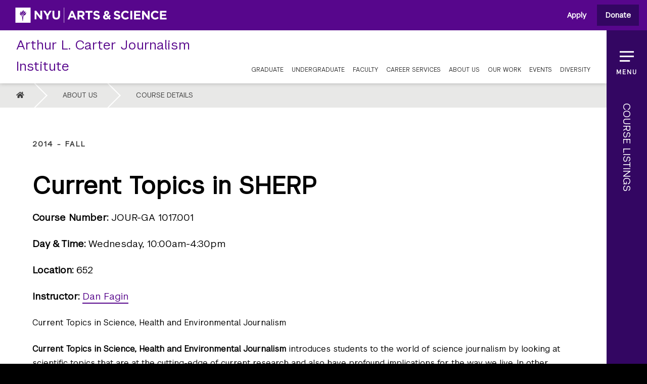

--- FILE ---
content_type: text/html; charset=UTF-8
request_url: https://journalism.nyu.edu/about-us/course/2014-fall/current-topics-in-sherp-4/
body_size: 12022
content:
<!doctype html>
<html lang="en-US">
<head>
    <meta charset="UTF-8" />
    <title>Current Topics in SHERP - NYU Journalism</title>

    <meta name="apple-mobile-web-app-title" content="NYU Journalism" />
    <meta name="viewport" content="width=device-width, initial-scale=1" />

    <link type="image/x-icon" rel="icon" href="https://journalism.nyu.edu/wp-content/themes/wp-nyujournalism/favicon.ico" />
    <link rel="alternate" type="application/rss+xml" title="NYU Journalism" href="https://journalism.nyu.edu/feed/" />
<meta name='robots' content='noindex, follow' />

	<!-- This site is optimized with the Yoast SEO plugin v26.4 - https://yoast.com/wordpress/plugins/seo/ -->
	<meta property="og:locale" content="en_US" />
	<meta property="og:type" content="article" />
	<meta property="og:title" content="Current Topics in SHERP - NYU Journalism" />
	<meta property="og:description" content="Current Topics in Science, Health and Environmental Journalism Current Topics in Science, [&hellip;]" />
	<meta property="og:url" content="https://journalism.nyu.edu/about-us/course/2014-fall/current-topics-in-sherp-4/" />
	<meta property="og:site_name" content="NYU Journalism" />
	<meta property="article:publisher" content="https://facebook.com/JournalismNYU" />
	<meta property="og:image" content="https://journalism.nyu.edu/wp-content/uploads/2020/04/featured-default.png" />
	<meta property="og:image:width" content="840" />
	<meta property="og:image:height" content="350" />
	<meta property="og:image:type" content="image/png" />
	<meta name="twitter:card" content="summary_large_image" />
	<meta name="twitter:site" content="@nyu_journalism" />
	<meta name="twitter:label1" content="Est. reading time" />
	<meta name="twitter:data1" content="1 minute" />
	<script type="application/ld+json" class="yoast-schema-graph">{"@context":"https://schema.org","@graph":[{"@type":"WebPage","@id":"https://journalism.nyu.edu/about-us/course/2014-fall/current-topics-in-sherp-4/","url":"https://journalism.nyu.edu/about-us/course/2014-fall/current-topics-in-sherp-4/","name":"Current Topics in SHERP - NYU Journalism","isPartOf":{"@id":"https://journalism.nyu.edu/#website"},"datePublished":"2015-07-30T21:59:04+00:00","breadcrumb":{"@id":"https://journalism.nyu.edu/about-us/course/2014-fall/current-topics-in-sherp-4/#breadcrumb"},"inLanguage":"en-US","potentialAction":[{"@type":"ReadAction","target":["https://journalism.nyu.edu/about-us/course/2014-fall/current-topics-in-sherp-4/"]}]},{"@type":"BreadcrumbList","@id":"https://journalism.nyu.edu/about-us/course/2014-fall/current-topics-in-sherp-4/#breadcrumb","itemListElement":[{"@type":"ListItem","position":1,"name":"Home","item":"https://journalism.nyu.edu/"},{"@type":"ListItem","position":2,"name":"Current Topics in SHERP"}]},{"@type":"WebSite","@id":"https://journalism.nyu.edu/#website","url":"https://journalism.nyu.edu/","name":"NYU Journalism","description":"Arthur L. Carter Journalism Institute","potentialAction":[{"@type":"SearchAction","target":{"@type":"EntryPoint","urlTemplate":"https://journalism.nyu.edu/?s={search_term_string}"},"query-input":{"@type":"PropertyValueSpecification","valueRequired":true,"valueName":"search_term_string"}}],"inLanguage":"en-US"}]}</script>
	<!-- / Yoast SEO plugin. -->


<link rel="alternate" title="oEmbed (JSON)" type="application/json+oembed" href="https://journalism.nyu.edu/wp-json/oembed/1.0/embed?url=https%3A%2F%2Fjournalism.nyu.edu%2Fabout-us%2Fcourse%2F2014-fall%2Fcurrent-topics-in-sherp-4%2F" />
<link rel="alternate" title="oEmbed (XML)" type="text/xml+oembed" href="https://journalism.nyu.edu/wp-json/oembed/1.0/embed?url=https%3A%2F%2Fjournalism.nyu.edu%2Fabout-us%2Fcourse%2F2014-fall%2Fcurrent-topics-in-sherp-4%2F&#038;format=xml" />
<style id='wp-img-auto-sizes-contain-inline-css' type='text/css'>
img:is([sizes=auto i],[sizes^="auto," i]){contain-intrinsic-size:3000px 1500px}
/*# sourceURL=wp-img-auto-sizes-contain-inline-css */
</style>
<link rel='stylesheet' id='fontawesome-css' href='https://journalism.nyu.edu/wp-content/themes/wp-nyujournalism/assets/vendors/fontawesome-5.15.1/css/all.min.css?ver=5.15.1' type='text/css' media='all' />
<link rel='stylesheet' id='perstare-fonts-css' href='https://journalism.nyu.edu/wp-content/themes/wp-nyujournalism/assets/fonts/perstare.css?ver=1.0' type='text/css' media='all' />
<link rel='stylesheet' id='swiper-css' href='https://journalism.nyu.edu/wp-content/themes/wp-nyujournalism/assets/vendors/swiper-5.3.8/css/swiper.min.css?ver=5.2.1' type='text/css' media='screen' />
<link rel='stylesheet' id='screen-css' href='https://journalism.nyu.edu/wp-content/themes/wp-nyujournalism/assets/stylesheets/screen.css?ver=5.6-2025-4-09' type='text/css' media='screen' />
<link rel='stylesheet' id='print-css' href='https://journalism.nyu.edu/wp-content/themes/wp-nyujournalism/assets/stylesheets/print.css?ver=5.6-2025-4-09' type='text/css' media='print' />
<link rel='stylesheet' id='slate-css' href='https://journalism.nyu.edu/wp-content/themes/wp-nyujournalism/assets/stylesheets/slate.css?ver=5.6-2025-4-09' type='text/css' media='screen' />
<style id='classic-theme-styles-inline-css' type='text/css'>
/*! This file is auto-generated */
.wp-block-button__link{color:#fff;background-color:#32373c;border-radius:9999px;box-shadow:none;text-decoration:none;padding:calc(.667em + 2px) calc(1.333em + 2px);font-size:1.125em}.wp-block-file__button{background:#32373c;color:#fff;text-decoration:none}
/*# sourceURL=/wp-includes/css/classic-themes.min.css */
</style>
<link rel='stylesheet' id='wpa-style-css' href='https://journalism.nyu.edu/wp-content/plugins/wp-accessibility/css/wpa-style.css?ver=2.2.6' type='text/css' media='all' />
<style id='wpa-style-inline-css' type='text/css'>

		:focus { outline: 2px solid #7E9FEC!important; outline-offset: 2px !important; }
		:root { --admin-bar-top : 7px; }
/*# sourceURL=wpa-style-inline-css */
</style>
<script type="text/javascript" src="https://journalism.nyu.edu/wp-content/themes/wp-nyujournalism/assets/vendors/waypoints-4.0.1/lib/noframework.waypoints.min.js?ver=4.0.1" id="waypoints-js"></script>
<script type="text/javascript" src="https://journalism.nyu.edu/wp-content/themes/wp-nyujournalism/assets/vendors/swiper-5.3.8/js/swiper.min.js?ver=5.2.1" id="swiper-js"></script>
<script type="text/javascript" src="https://journalism.nyu.edu/wp-includes/js/jquery/jquery.min.js?ver=3.7.1" id="jquery-core-js"></script>
<script type="text/javascript" src="https://journalism.nyu.edu/wp-includes/js/jquery/jquery-migrate.min.js?ver=3.4.1" id="jquery-migrate-js"></script>
<script type="text/javascript" src="https://journalism.nyu.edu/wp-content/themes/wp-nyujournalism/assets/javascript/scripts.js?ver=5.6-2025-4-09" id="scripts-js"></script>
<link rel="https://api.w.org/" href="https://journalism.nyu.edu/wp-json/" /><link rel='shortlink' href='https://journalism.nyu.edu/?p=6283' />
    <!-- Google tag (gtag.js) -->
    <script async src="https://www.googletagmanager.com/gtag/js?id=G-BD3B4PJ72P"></script>
    <script async src="https://www.googletagmanager.com/gtag/js?id=G-E9Y9VDN9VT"></script>
    <script>
        window.dataLayer = window.dataLayer || [];
        function gtag(){dataLayer.push(arguments);}
        gtag('js', new Date());
        gtag('config', 'G-BD3B4PJ72P'); // Previous GA ID
        gtag('config', 'G-E9Y9VDN9VT'); // New GA ID
    </script>

    <!-- Google Tag Manager -->
    <script>
        (function(w,d,s,l,i){
            w[l]=w[l]||[];
            w[l].push({'gtm.start': new Date().getTime(),event:'gtm.js'});
            var f=d.getElementsByTagName(s)[0],
                j=d.createElement(s), dl=l!='dataLayer'?'&l='+l:'';
            j.async=true;
            j.src='https://www.googletagmanager.com/gtm.js?id='+i+dl;
            f.parentNode.insertBefore(j,f);
        })(window,document,'script','dataLayer','GTM-PS87V4JC');
    </script>
    <!-- End Google Tag Manager -->
            
        <link rel="preconnect"
            href="https://fonts.gstatic.com"
            crossorigin />

        <link rel="preload"
            as="style"
            href="https://fonts.googleapis.com/css2?family=Montserrat:ital,wght@0,100..900;1,100..900&display=swap" />

        <link rel="stylesheet"
            href="https://fonts.googleapis.com/css2?family=Montserrat:ital,wght@0,100..900;1,100..900&display=swap"
            media="print" onload="this.media='all'" />

        <noscript>
            <link rel="stylesheet"
                href="https://fonts.googleapis.com/css2?family=Montserrat:ital,wght@0,100..900;1,100..900&display=swap" />
        </noscript>
    		<style type="text/css" id="wp-custom-css">
			.page-id-28623 #header .header__top .header__top__navigation > ul > li.menu-about-us > a::after {
	height: 0;
}
		</style>
		<style id='global-styles-inline-css' type='text/css'>
:root{--wp--preset--aspect-ratio--square: 1;--wp--preset--aspect-ratio--4-3: 4/3;--wp--preset--aspect-ratio--3-4: 3/4;--wp--preset--aspect-ratio--3-2: 3/2;--wp--preset--aspect-ratio--2-3: 2/3;--wp--preset--aspect-ratio--16-9: 16/9;--wp--preset--aspect-ratio--9-16: 9/16;--wp--preset--color--black: #000000;--wp--preset--color--cyan-bluish-gray: #abb8c3;--wp--preset--color--white: #ffffff;--wp--preset--color--pale-pink: #f78da7;--wp--preset--color--vivid-red: #cf2e2e;--wp--preset--color--luminous-vivid-orange: #ff6900;--wp--preset--color--luminous-vivid-amber: #fcb900;--wp--preset--color--light-green-cyan: #7bdcb5;--wp--preset--color--vivid-green-cyan: #00d084;--wp--preset--color--pale-cyan-blue: #8ed1fc;--wp--preset--color--vivid-cyan-blue: #0693e3;--wp--preset--color--vivid-purple: #9b51e0;--wp--preset--gradient--vivid-cyan-blue-to-vivid-purple: linear-gradient(135deg,rgb(6,147,227) 0%,rgb(155,81,224) 100%);--wp--preset--gradient--light-green-cyan-to-vivid-green-cyan: linear-gradient(135deg,rgb(122,220,180) 0%,rgb(0,208,130) 100%);--wp--preset--gradient--luminous-vivid-amber-to-luminous-vivid-orange: linear-gradient(135deg,rgb(252,185,0) 0%,rgb(255,105,0) 100%);--wp--preset--gradient--luminous-vivid-orange-to-vivid-red: linear-gradient(135deg,rgb(255,105,0) 0%,rgb(207,46,46) 100%);--wp--preset--gradient--very-light-gray-to-cyan-bluish-gray: linear-gradient(135deg,rgb(238,238,238) 0%,rgb(169,184,195) 100%);--wp--preset--gradient--cool-to-warm-spectrum: linear-gradient(135deg,rgb(74,234,220) 0%,rgb(151,120,209) 20%,rgb(207,42,186) 40%,rgb(238,44,130) 60%,rgb(251,105,98) 80%,rgb(254,248,76) 100%);--wp--preset--gradient--blush-light-purple: linear-gradient(135deg,rgb(255,206,236) 0%,rgb(152,150,240) 100%);--wp--preset--gradient--blush-bordeaux: linear-gradient(135deg,rgb(254,205,165) 0%,rgb(254,45,45) 50%,rgb(107,0,62) 100%);--wp--preset--gradient--luminous-dusk: linear-gradient(135deg,rgb(255,203,112) 0%,rgb(199,81,192) 50%,rgb(65,88,208) 100%);--wp--preset--gradient--pale-ocean: linear-gradient(135deg,rgb(255,245,203) 0%,rgb(182,227,212) 50%,rgb(51,167,181) 100%);--wp--preset--gradient--electric-grass: linear-gradient(135deg,rgb(202,248,128) 0%,rgb(113,206,126) 100%);--wp--preset--gradient--midnight: linear-gradient(135deg,rgb(2,3,129) 0%,rgb(40,116,252) 100%);--wp--preset--font-size--small: 13px;--wp--preset--font-size--medium: 20px;--wp--preset--font-size--large: 36px;--wp--preset--font-size--x-large: 42px;--wp--preset--spacing--20: 0.44rem;--wp--preset--spacing--30: 0.67rem;--wp--preset--spacing--40: 1rem;--wp--preset--spacing--50: 1.5rem;--wp--preset--spacing--60: 2.25rem;--wp--preset--spacing--70: 3.38rem;--wp--preset--spacing--80: 5.06rem;--wp--preset--shadow--natural: 6px 6px 9px rgba(0, 0, 0, 0.2);--wp--preset--shadow--deep: 12px 12px 50px rgba(0, 0, 0, 0.4);--wp--preset--shadow--sharp: 6px 6px 0px rgba(0, 0, 0, 0.2);--wp--preset--shadow--outlined: 6px 6px 0px -3px rgb(255, 255, 255), 6px 6px rgb(0, 0, 0);--wp--preset--shadow--crisp: 6px 6px 0px rgb(0, 0, 0);}:where(.is-layout-flex){gap: 0.5em;}:where(.is-layout-grid){gap: 0.5em;}body .is-layout-flex{display: flex;}.is-layout-flex{flex-wrap: wrap;align-items: center;}.is-layout-flex > :is(*, div){margin: 0;}body .is-layout-grid{display: grid;}.is-layout-grid > :is(*, div){margin: 0;}:where(.wp-block-columns.is-layout-flex){gap: 2em;}:where(.wp-block-columns.is-layout-grid){gap: 2em;}:where(.wp-block-post-template.is-layout-flex){gap: 1.25em;}:where(.wp-block-post-template.is-layout-grid){gap: 1.25em;}.has-black-color{color: var(--wp--preset--color--black) !important;}.has-cyan-bluish-gray-color{color: var(--wp--preset--color--cyan-bluish-gray) !important;}.has-white-color{color: var(--wp--preset--color--white) !important;}.has-pale-pink-color{color: var(--wp--preset--color--pale-pink) !important;}.has-vivid-red-color{color: var(--wp--preset--color--vivid-red) !important;}.has-luminous-vivid-orange-color{color: var(--wp--preset--color--luminous-vivid-orange) !important;}.has-luminous-vivid-amber-color{color: var(--wp--preset--color--luminous-vivid-amber) !important;}.has-light-green-cyan-color{color: var(--wp--preset--color--light-green-cyan) !important;}.has-vivid-green-cyan-color{color: var(--wp--preset--color--vivid-green-cyan) !important;}.has-pale-cyan-blue-color{color: var(--wp--preset--color--pale-cyan-blue) !important;}.has-vivid-cyan-blue-color{color: var(--wp--preset--color--vivid-cyan-blue) !important;}.has-vivid-purple-color{color: var(--wp--preset--color--vivid-purple) !important;}.has-black-background-color{background-color: var(--wp--preset--color--black) !important;}.has-cyan-bluish-gray-background-color{background-color: var(--wp--preset--color--cyan-bluish-gray) !important;}.has-white-background-color{background-color: var(--wp--preset--color--white) !important;}.has-pale-pink-background-color{background-color: var(--wp--preset--color--pale-pink) !important;}.has-vivid-red-background-color{background-color: var(--wp--preset--color--vivid-red) !important;}.has-luminous-vivid-orange-background-color{background-color: var(--wp--preset--color--luminous-vivid-orange) !important;}.has-luminous-vivid-amber-background-color{background-color: var(--wp--preset--color--luminous-vivid-amber) !important;}.has-light-green-cyan-background-color{background-color: var(--wp--preset--color--light-green-cyan) !important;}.has-vivid-green-cyan-background-color{background-color: var(--wp--preset--color--vivid-green-cyan) !important;}.has-pale-cyan-blue-background-color{background-color: var(--wp--preset--color--pale-cyan-blue) !important;}.has-vivid-cyan-blue-background-color{background-color: var(--wp--preset--color--vivid-cyan-blue) !important;}.has-vivid-purple-background-color{background-color: var(--wp--preset--color--vivid-purple) !important;}.has-black-border-color{border-color: var(--wp--preset--color--black) !important;}.has-cyan-bluish-gray-border-color{border-color: var(--wp--preset--color--cyan-bluish-gray) !important;}.has-white-border-color{border-color: var(--wp--preset--color--white) !important;}.has-pale-pink-border-color{border-color: var(--wp--preset--color--pale-pink) !important;}.has-vivid-red-border-color{border-color: var(--wp--preset--color--vivid-red) !important;}.has-luminous-vivid-orange-border-color{border-color: var(--wp--preset--color--luminous-vivid-orange) !important;}.has-luminous-vivid-amber-border-color{border-color: var(--wp--preset--color--luminous-vivid-amber) !important;}.has-light-green-cyan-border-color{border-color: var(--wp--preset--color--light-green-cyan) !important;}.has-vivid-green-cyan-border-color{border-color: var(--wp--preset--color--vivid-green-cyan) !important;}.has-pale-cyan-blue-border-color{border-color: var(--wp--preset--color--pale-cyan-blue) !important;}.has-vivid-cyan-blue-border-color{border-color: var(--wp--preset--color--vivid-cyan-blue) !important;}.has-vivid-purple-border-color{border-color: var(--wp--preset--color--vivid-purple) !important;}.has-vivid-cyan-blue-to-vivid-purple-gradient-background{background: var(--wp--preset--gradient--vivid-cyan-blue-to-vivid-purple) !important;}.has-light-green-cyan-to-vivid-green-cyan-gradient-background{background: var(--wp--preset--gradient--light-green-cyan-to-vivid-green-cyan) !important;}.has-luminous-vivid-amber-to-luminous-vivid-orange-gradient-background{background: var(--wp--preset--gradient--luminous-vivid-amber-to-luminous-vivid-orange) !important;}.has-luminous-vivid-orange-to-vivid-red-gradient-background{background: var(--wp--preset--gradient--luminous-vivid-orange-to-vivid-red) !important;}.has-very-light-gray-to-cyan-bluish-gray-gradient-background{background: var(--wp--preset--gradient--very-light-gray-to-cyan-bluish-gray) !important;}.has-cool-to-warm-spectrum-gradient-background{background: var(--wp--preset--gradient--cool-to-warm-spectrum) !important;}.has-blush-light-purple-gradient-background{background: var(--wp--preset--gradient--blush-light-purple) !important;}.has-blush-bordeaux-gradient-background{background: var(--wp--preset--gradient--blush-bordeaux) !important;}.has-luminous-dusk-gradient-background{background: var(--wp--preset--gradient--luminous-dusk) !important;}.has-pale-ocean-gradient-background{background: var(--wp--preset--gradient--pale-ocean) !important;}.has-electric-grass-gradient-background{background: var(--wp--preset--gradient--electric-grass) !important;}.has-midnight-gradient-background{background: var(--wp--preset--gradient--midnight) !important;}.has-small-font-size{font-size: var(--wp--preset--font-size--small) !important;}.has-medium-font-size{font-size: var(--wp--preset--font-size--medium) !important;}.has-large-font-size{font-size: var(--wp--preset--font-size--large) !important;}.has-x-large-font-size{font-size: var(--wp--preset--font-size--x-large) !important;}
/*# sourceURL=global-styles-inline-css */
</style>
</head>
<body class="wp-singular course-template-default single single-course postid-6283 wp-theme-wp-nyujournalism">
    <a id="skip-to-content" class="skip-link screen-reader-text" href="#main">Skip to content</a>
    <div id="header__nyu">
        <a class="header__nyu__logo" href="https://as.nyu.edu" target="_blank">
            <span>Go to NYU Arts &amp; Science Website</span>
        </a>
                <div class="ctabuttons">
            <a class="applybtn" href="https://journalism.nyu.edu/apply/">Apply</a>
            <a class="headerbtn"  target="_blank" href="https://www.givecampus.com/campaigns/25897/donations/new?designation=fundforjournalismexcellencedepartmentofjournalism&#038;">Donate</a>
        </div>
            </div>
    <header id="header" role="banner">
        <div class="header__top">
            <a class="header__top__title" href="https://journalism.nyu.edu">
                <span>Arthur L. Carter Journalism Institute</span>
            </a>
            <a class="logo header__top__logo" href="https://journalism.nyu.edu"  >
                <span>Arthur L. Carter Journalism Institute</span>
            </a>
            <nav class="header__top__navigation" role="navigation" aria-label="Primary Navigation Menu">
<ul id="menu-primary-navigation" class="tmp-menu"><li id="menu-item-15" class="menu-item menu-item-type-post_type menu-item-object-page menu-item-has-children menu-item-15"><a href="https://journalism.nyu.edu/graduate/">Graduate</a>
<ul class="sub-menu">
	<li id="menu-item-36" class="column menu-item menu-item-type-custom menu-item-object-custom menu-item-has-children menu-item-36"><a href="#">Column 1</a>
	<ul class="sub-menu">
		<li id="menu-item-33" class="op--large menu-item menu-item-type-post_type menu-item-object-page menu-item-33"><a href="https://journalism.nyu.edu/graduate/programs/">Graduate Programs &#038; Concentrations</a></li>
		<li id="menu-item-21597" class="menu-item menu-item-type-post_type menu-item-object-page menu-item-21597"><a href="https://journalism.nyu.edu/graduate/programs/american-journalism-online-masters/">American Journalism Online Master’s Program</a></li>
		<li id="menu-item-35" class="menu-item menu-item-type-post_type menu-item-object-page menu-item-35"><a href="https://journalism.nyu.edu/graduate/programs/business-and-economic-reporting/">Business &#038; Economic Reporting</a></li>
		<li id="menu-item-34" class="menu-item menu-item-type-post_type menu-item-object-page menu-item-34"><a href="https://journalism.nyu.edu/graduate/programs/cultural-reporting-and-criticism/">Cultural Reporting &amp; Criticism</a></li>
		<li id="menu-item-58" class="menu-item menu-item-type-post_type menu-item-object-page menu-item-58"><a href="https://journalism.nyu.edu/graduate/programs/global-and-joint-program-studies/">Global &#038; Joint Program Studies</a></li>
		<li id="menu-item-59" class="menu-item menu-item-type-post_type menu-item-object-page menu-item-59"><a href="https://journalism.nyu.edu/graduate/programs/literary-reportage/">Literary Reportage</a></li>
		<li id="menu-item-60" class="menu-item menu-item-type-post_type menu-item-object-page menu-item-60"><a href="https://journalism.nyu.edu/graduate/programs/magazine/">Magazine &#038; Digital Storytelling</a></li>
		<li id="menu-item-61" class="menu-item menu-item-type-post_type menu-item-object-page menu-item-61"><a href="https://journalism.nyu.edu/graduate/programs/news-and-documentary/">News &#038; Documentary</a></li>
		<li id="menu-item-35208" class="menu-item menu-item-type-post_type menu-item-object-page menu-item-35208"><a href="https://journalism.nyu.edu/graduate/programs/podcasting-and-audio-reportage/">Podcasting &#038; Audio Reportage</a></li>
		<li id="menu-item-62" class="menu-item menu-item-type-post_type menu-item-object-page menu-item-62"><a href="https://journalism.nyu.edu/graduate/programs/reporting-the-nation-and-new-york/">Reporting the Nation &#038; New York in Multimedia</a></li>
		<li id="menu-item-63" class="menu-item menu-item-type-post_type menu-item-object-page menu-item-63"><a href="https://journalism.nyu.edu/graduate/programs/science-health-and-environmental-reporting/">Science, Health &#038; Environmental Reporting</a></li>
		<li id="menu-item-64" class="menu-item menu-item-type-post_type menu-item-object-page menu-item-64"><a href="https://journalism.nyu.edu/graduate/programs/studio-20-digital-first/">Studio 20: Digital First</a></li>
	</ul>
</li>
	<li id="menu-item-37" class="column menu-item menu-item-type-custom menu-item-object-custom menu-item-has-children menu-item-37"><a href="#">Column 2</a>
	<ul class="sub-menu">
		<li id="menu-item-65" class="menu-item menu-item-type-post_type menu-item-object-page menu-item-65"><a href="https://journalism.nyu.edu/graduate/general-requirements/">General Requirements</a></li>
		<li id="menu-item-8028" class="menu-item menu-item-type-post_type menu-item-object-page menu-item-8028"><a href="https://journalism.nyu.edu/graduate/how-to-apply/">How to Apply</a></li>
		<li id="menu-item-66" class="menu-item menu-item-type-post_type menu-item-object-page menu-item-66"><a href="https://journalism.nyu.edu/graduate/financial-aid/">Financial Aid</a></li>
		<li id="menu-item-28900" class="menu-item menu-item-type-post_type menu-item-object-page menu-item-28900"><a href="https://journalism.nyu.edu/graduate/scholarships-and-fellowships/">Scholarships &#038; Fellowships</a></li>
		<li id="menu-item-28412" class="menu-item menu-item-type-post_type menu-item-object-page menu-item-28412"><a href="https://journalism.nyu.edu/about-us/courses/">Course Listings</a></li>
	</ul>
</li>
</ul>
</li>
<li id="menu-item-20063" class="menu-item menu-item-type-post_type menu-item-object-page menu-item-has-children menu-item-20063"><a href="https://journalism.nyu.edu/undergraduate/">Undergraduate</a>
<ul class="sub-menu">
	<li id="menu-item-20073" class="column menu-item menu-item-type-custom menu-item-object-custom menu-item-has-children menu-item-20073"><a href="#">Column 1</a>
	<ul class="sub-menu">
		<li id="menu-item-37721" class="op--large menu-item menu-item-type-post_type menu-item-object-page menu-item-37721"><a href="https://journalism.nyu.edu/undergraduate/">Undergraduate Studies</a></li>
		<li id="menu-item-28550" class="menu-item menu-item-type-post_type menu-item-object-page menu-item-28550"><a href="https://journalism.nyu.edu/undergraduate/about/">About Undergrad</a></li>
		<li id="menu-item-20072" class="menu-item menu-item-type-post_type menu-item-object-page menu-item-20072"><a href="https://journalism.nyu.edu/undergraduate/program-requirements/">Program Requirements</a></li>
		<li id="menu-item-21499" class="menu-item menu-item-type-post_type menu-item-object-page menu-item-21499"><a href="https://journalism.nyu.edu/undergraduate/courses/">Curriculum</a></li>
		<li id="menu-item-21501" class="menu-item menu-item-type-post_type menu-item-object-page menu-item-21501"><a href="https://journalism.nyu.edu/undergraduate/declaring/">Declare</a></li>
		<li id="menu-item-21500" class="menu-item menu-item-type-post_type menu-item-object-page menu-item-21500"><a href="https://journalism.nyu.edu/undergraduate/petitions/">Petitions</a></li>
		<li id="menu-item-20086" class="menu-item menu-item-type-post_type menu-item-object-page menu-item-20086"><a href="https://journalism.nyu.edu/undergraduate/honors-program/">Honors Program</a></li>
	</ul>
</li>
	<li id="menu-item-20074" class="column menu-item menu-item-type-custom menu-item-object-custom menu-item-has-children menu-item-20074"><a href="#">Column 2</a>
	<ul class="sub-menu">
		<li id="menu-item-20067" class="menu-item menu-item-type-post_type menu-item-object-page menu-item-20067"><a href="https://journalism.nyu.edu/undergraduate/study-away/">Study Away</a></li>
		<li id="menu-item-20071" class="menu-item menu-item-type-post_type menu-item-object-page menu-item-20071"><a href="https://journalism.nyu.edu/undergraduate/resources/">Undergraduate Student Resources</a></li>
		<li id="menu-item-21503" class="menu-item menu-item-type-post_type menu-item-object-page menu-item-21503"><a href="https://journalism.nyu.edu/undergraduate/student-work/">Student Work</a></li>
		<li id="menu-item-8003" class="menu-item menu-item-type-post_type menu-item-object-page menu-item-8003"><a href="https://journalism.nyu.edu/about-us/summer/">Summer Classes and Precollege</a></li>
		<li id="menu-item-20070" class="menu-item menu-item-type-post_type menu-item-object-page menu-item-20070"><a href="https://journalism.nyu.edu/undergraduate/contact/">Contact</a></li>
		<li id="menu-item-28411" class="menu-item menu-item-type-post_type menu-item-object-page menu-item-28411"><a href="https://journalism.nyu.edu/about-us/courses/">Course Listings</a></li>
	</ul>
</li>
</ul>
</li>
<li id="menu-item-7420" class="menu-item menu-item-type-post_type menu-item-object-page menu-item-has-children menu-item-7420"><a href="https://journalism.nyu.edu/faculty/">Faculty</a>
<ul class="sub-menu">
	<li id="menu-item-28045" class="column menu-item menu-item-type-custom menu-item-object-custom menu-item-has-children menu-item-28045"><a href="#">Column 1</a>
	<ul class="sub-menu">
		<li id="menu-item-37738" class="op--large menu-item menu-item-type-post_type menu-item-object-page menu-item-37738"><a href="https://journalism.nyu.edu/faculty/">Our Faculty</a></li>
		<li id="menu-item-28075" class="menu-item menu-item-type-post_type menu-item-object-page menu-item-28075"><a href="https://journalism.nyu.edu/faculty/full-time-faculty/">Full-Time Faculty</a></li>
		<li id="menu-item-28042" class="menu-item menu-item-type-post_type menu-item-object-page menu-item-28042"><a href="https://journalism.nyu.edu/faculty/teaching-professionals/">Teaching Professionals</a></li>
		<li id="menu-item-28043" class="menu-item menu-item-type-post_type menu-item-object-page menu-item-28043"><a href="https://journalism.nyu.edu/faculty/global-teaching-professionals/">Global Teaching Professionals</a></li>
	</ul>
</li>
	<li id="menu-item-28046" class="column menu-item menu-item-type-custom menu-item-object-custom menu-item-has-children menu-item-28046"><a href="#">Column 2</a>
	<ul class="sub-menu">
		<li id="menu-item-28049" class="menu-item menu-item-type-post_type menu-item-object-page menu-item-28049"><a href="https://journalism.nyu.edu/faculty/distinguished-journalists-in-residence/">Distinguished Journalists in Residence</a></li>
		<li id="menu-item-28044" class="menu-item menu-item-type-post_type menu-item-object-page menu-item-28044"><a href="https://journalism.nyu.edu/faculty/visiting-scholars/">Visiting Scholars</a></li>
		<li id="menu-item-38459" class="menu-item menu-item-type-post_type menu-item-object-page menu-item-38459"><a href="https://journalism.nyu.edu/faculty/works/">Faculty Work</a></li>
	</ul>
</li>
</ul>
</li>
<li id="menu-item-19" class="menu-item menu-item-type-post_type menu-item-object-page menu-item-has-children menu-item-19"><a href="https://journalism.nyu.edu/career-services/">Career Services</a>
<ul class="sub-menu">
	<li id="menu-item-133" class="column menu-item menu-item-type-custom menu-item-object-custom menu-item-has-children menu-item-133"><a href="#">Column 1</a>
	<ul class="sub-menu">
		<li id="menu-item-37724" class="op--large menu-item menu-item-type-post_type menu-item-object-page menu-item-37724"><a href="https://journalism.nyu.edu/career-services/">About Career Services</a></li>
		<li id="menu-item-160" class="menu-item menu-item-type-post_type menu-item-object-page menu-item-160"><a href="https://journalism.nyu.edu/career-services/credit-internship-course/">Credit Internship Course</a></li>
		<li id="menu-item-13705" class="menu-item menu-item-type-post_type menu-item-object-page menu-item-13705"><a href="https://journalism.nyu.edu/career-services/career-news/">Career News</a></li>
		<li id="menu-item-161" class="menu-item menu-item-type-post_type menu-item-object-page menu-item-161"><a href="https://journalism.nyu.edu/career-services/for-employers/">For Employers</a></li>
		<li id="menu-item-16772" class="menu-item menu-item-type-post_type menu-item-object-page menu-item-16772"><a href="https://journalism.nyu.edu/career-services/awards/">Undergrad Awards</a></li>
		<li id="menu-item-164" class="menu-item menu-item-type-post_type menu-item-object-page menu-item-164"><a href="https://journalism.nyu.edu/career-services/journalism-career-fair/">Journalism Career Fair</a></li>
		<li id="menu-item-8099" class="menu-item menu-item-type-post_type menu-item-object-page menu-item-8099"><a href="https://journalism.nyu.edu/career-services/media-mingle/">Media Mingle</a></li>
	</ul>
</li>
	<li id="menu-item-134" class="column menu-item menu-item-type-custom menu-item-object-custom menu-item-has-children menu-item-134"><a href="#">Column</a>
	<ul class="sub-menu">
		<li id="menu-item-10943" class="menu-item menu-item-type-custom menu-item-object-custom menu-item-10943"><a target="_blank" href="http://careerservices.nyujournalism.org/listings/">Job/Internship Board</a></li>
		<li id="menu-item-165" class="menu-item menu-item-type-post_type menu-item-object-page menu-item-165"><a href="https://journalism.nyu.edu/career-services/resources/">Career Resources</a></li>
		<li id="menu-item-163" class="menu-item menu-item-type-post_type menu-item-object-page menu-item-163"><a href="https://journalism.nyu.edu/career-services/fellowships-and-annual-programs/">Fellowships &#038; Annual Programs</a></li>
	</ul>
</li>
</ul>
</li>
<li id="menu-item-18" class="menu-about-us menu-item menu-item-type-post_type menu-item-object-page menu-item-has-children menu-item-18"><a href="https://journalism.nyu.edu/about-us/">About Us</a>
<ul class="sub-menu">
	<li id="menu-item-130" class="column menu-item menu-item-type-custom menu-item-object-custom menu-item-has-children menu-item-130"><a href="#">Column 1</a>
	<ul class="sub-menu">
		<li id="menu-item-37725" class="op--large menu-item menu-item-type-post_type menu-item-object-page menu-item-37725"><a href="https://journalism.nyu.edu/about-us/">About The Institute</a></li>
		<li id="menu-item-156" class="menu-item menu-item-type-post_type menu-item-object-page menu-item-156"><a href="https://journalism.nyu.edu/about-us/courses/">Course Listings</a></li>
		<li id="menu-item-158" class="menu-item menu-item-type-post_type menu-item-object-page current_page_parent menu-item-158"><a href="https://journalism.nyu.edu/about-us/news/">News</a></li>
		<li id="menu-item-8010" class="menu-item menu-item-type-post_type menu-item-object-page menu-item-8010"><a href="https://journalism.nyu.edu/about-us/awards-and-fellowships/">Grants</a></li>
		<li id="menu-item-28076" class="menu-item menu-item-type-post_type menu-item-object-page menu-item-28076"><a href="https://journalism.nyu.edu/about-us/summer/">Summer</a></li>
		<li id="menu-item-155" class="menu-item menu-item-type-post_type menu-item-object-page menu-item-155"><a href="https://journalism.nyu.edu/about-us/multimedia-resources/">Multimedia Resources</a></li>
		<li id="menu-item-38249" class="menu-item menu-item-type-post_type menu-item-object-page menu-item-38249"><a href="https://journalism.nyu.edu/about-us/administrative-staff/">Administrative Staff</a></li>
		<li id="menu-item-51265" class="menu-item menu-item-type-custom menu-item-object-custom menu-item-51265"><a href="https://www.givecampus.com/campaigns/25897/donations/new?designation=fundforjournalismexcellencedepartmentofjournalism&#038;">Donate</a></li>
	</ul>
</li>
	<li id="menu-item-131" class="column menu-item menu-item-type-custom menu-item-object-custom menu-item-has-children menu-item-131"><a href="#">Column 2</a>
	<ul class="sub-menu">
		<li id="menu-item-46802" class="menu-item menu-item-type-custom menu-item-object-custom menu-item-46802"><a href="https://journalism.nyu.edu/alumni/">Alumni</a></li>
		<li id="menu-item-151" class="menu-item menu-item-type-post_type menu-item-object-page menu-item-151"><a href="https://journalism.nyu.edu/about-us/resources/">Resources</a></li>
		<li id="menu-item-7635" class="menu-item menu-item-type-post_type menu-item-object-page menu-item-7635"><a href="https://journalism.nyu.edu/about-us/contact-us/">Contact Us</a></li>
		<li id="menu-item-7636" class="menu-item menu-item-type-post_type menu-item-object-page menu-item-7636"><a href="https://journalism.nyu.edu/about-us/visit-us/">Visit Us</a></li>
		<li id="menu-item-7637" class="menu-item menu-item-type-post_type menu-item-object-page menu-item-7637"><a href="https://journalism.nyu.edu/about-us/enrollment-retention-and-graduation-statistics/">Statistics</a></li>
		<li id="menu-item-13290" class="menu-item menu-item-type-post_type menu-item-object-page menu-item-13290"><a href="https://journalism.nyu.edu/about-us/science-communication-workshops-nyu/">The Science Communication Workshops</a></li>
	</ul>
</li>
</ul>
</li>
<li id="menu-item-35366" class="menu-item menu-item-type-post_type menu-item-object-page menu-item-has-children menu-item-35366"><a href="https://journalism.nyu.edu/our-work/">Our Work</a>
<ul class="sub-menu">
	<li id="menu-item-35367" class="column menu-item menu-item-type-custom menu-item-object-custom menu-item-has-children menu-item-35367"><a href="#">Column 1</a>
	<ul class="sub-menu">
		<li id="menu-item-37726" class="op--large menu-item menu-item-type-post_type menu-item-object-page menu-item-37726"><a href="https://journalism.nyu.edu/our-work/">Our Work</a></li>
		<li id="menu-item-51646" class="menu-item menu-item-type-post_type menu-item-object-page menu-item-51646"><a href="https://journalism.nyu.edu/our-work/student-work/">Student Work</a></li>
		<li id="menu-item-35457" class="menu-item menu-item-type-post_type menu-item-object-page menu-item-35457"><a href="https://journalism.nyu.edu/our-work/getting-published/">Getting Published</a></li>
		<li id="menu-item-159" class="menu-item menu-item-type-post_type menu-item-object-page menu-item-159"><a href="https://journalism.nyu.edu/our-work/outside-clips/">Outside Clips</a></li>
	</ul>
</li>
	<li id="menu-item-35368" class="column menu-item menu-item-type-custom menu-item-object-custom menu-item-has-children menu-item-35368"><a href="#">Column 2</a>
	<ul class="sub-menu">
		<li id="menu-item-51605" class="menu-item menu-item-type-post_type menu-item-object-page menu-item-51605"><a href="https://journalism.nyu.edu/faculty/works/">Faculty Work</a></li>
		<li id="menu-item-152" class="menu-item menu-item-type-post_type menu-item-object-page menu-item-152"><a href="https://journalism.nyu.edu/our-work/institute-projects/">Initiatives</a></li>
		<li id="menu-item-51606" class="menu-item menu-item-type-custom menu-item-object-custom menu-item-51606"><a target="_blank" href="https://firstamendmentwatch.org/">First Amendment Watch</a></li>
		<li id="menu-item-51607" class="menu-item menu-item-type-custom menu-item-object-custom menu-item-51607"><a target="_blank" href="https://ethicsandjournalism.org/">Ethics and Journalism Initiative</a></li>
	</ul>
</li>
</ul>
</li>
<li id="menu-item-157" class="menu-item menu-item-type-post_type menu-item-object-page menu-item-has-children menu-item-157"><a href="https://journalism.nyu.edu/events/">Events</a>
<ul class="sub-menu">
	<li id="menu-item-46796" class="column menu-item menu-item-type-custom menu-item-object-custom menu-item-has-children menu-item-46796"><a href="#">Column 1</a>
	<ul class="sub-menu">
		<li id="menu-item-47893" class="op--large menu-item menu-item-type-post_type menu-item-object-page menu-item-47893"><a href="https://journalism.nyu.edu/events/">Events</a></li>
		<li id="menu-item-46799" class="menu-item menu-item-type-custom menu-item-object-custom menu-item-46799"><a target="_blank" href="https://events.nyu.edu/all/groups/Journalism">Upcoming Events</a></li>
	</ul>
</li>
	<li id="menu-item-46797" class="column menu-item menu-item-type-custom menu-item-object-custom menu-item-has-children menu-item-46797"><a href="#">Column 2</a>
	<ul class="sub-menu">
		<li id="menu-item-46798" class="menu-item menu-item-type-post_type menu-item-object-page menu-item-46798"><a href="https://journalism.nyu.edu/events/past-events/">Past Events</a></li>
	</ul>
</li>
</ul>
</li>
<li id="menu-item-28676" class="menu-item menu-item-type-post_type menu-item-object-page menu-item-has-children menu-item-28676"><a href="https://journalism.nyu.edu/about-us/diversity/">Diversity</a>
<ul class="sub-menu">
	<li id="menu-item-34865" class="column menu-item menu-item-type-custom menu-item-object-custom menu-item-has-children menu-item-34865"><a href="#">Column 1</a>
	<ul class="sub-menu">
		<li id="menu-item-34867" class="op--large menu-item menu-item-type-custom menu-item-object-custom menu-item-34867"><a href="https://journalism.nyu.edu/about-us/diversity/#intro">Diversity at NYU Journalism</a></li>
		<li id="menu-item-34872" class="menu-item menu-item-type-custom menu-item-object-custom menu-item-34872"><a href="https://journalism.nyu.edu/about-us/diversity/#mentoring">Mentoring Program</a></li>
		<li id="menu-item-34873" class="menu-item menu-item-type-custom menu-item-object-custom menu-item-34873"><a href="https://journalism.nyu.edu/about-us/diversity/#covering-protests">Covering Protests: Your First Amendment Protections</a></li>
	</ul>
</li>
	<li id="menu-item-34866" class="column menu-item menu-item-type-custom menu-item-object-custom menu-item-has-children menu-item-34866"><a href="#">Column 2</a>
	<ul class="sub-menu">
		<li id="menu-item-34874" class="menu-item menu-item-type-custom menu-item-object-custom menu-item-34874"><a href="https://journalism.nyu.edu/about-us/diversity/#panels">Diversity Panel Discussions</a></li>
		<li id="menu-item-34876" class="menu-item menu-item-type-custom menu-item-object-custom menu-item-34876"><a href="https://journalism.nyu.edu/about-us/diversity/#committee">Diversity Committee</a></li>
	</ul>
</li>
</ul>
</li>
</ul>            </nav>
        </div>
    <div class="header__breadcrumb">
        <a class="breadcrumb__link" href="https://journalism.nyu.edu" title="Home"><i class="fas fa-home" aria-hidden="true"></i><span class="screen-reader-text">Home</span></a>
        <a class="breadcrumb__link" href="https://journalism.nyu.edu/about-us/">About Us</a>
        <a class="breadcrumb__current js-click-menu-toggle" href="#menu">Course Details</a>
    </div>
    </header>
    <aside id="menu">
        <a id="toggle" href="" class="menu__toggle js-click-menu-toggle" role="button" aria-controls="menu" aria-label="main navigation menu">
            <span class="menu__toggle__inner">
                <span class="menu__toggle__icons">
                    <span class="icon-open">
                        <i class="svgicon svgicon--menu" aria-hidden="true"></i>
                    </span>
                    <span class="icon-close">
                        <i class="fas fa-times" aria-hidden="true"></i>
                    </span>
                </span>
                <span class="menu__toggle__text">Menu</span>
            </span>
        </a>
        <div class="menu__bar">
            <div class="menu__bar__title"><a href="#menu" class="js-click-menu-toggle">Course Listings</a></div>
        </div>
        <div class="menu__content styles">
            <div class="menu__content__inner">
                <p class="textheader--lg margintop--none margin--xl"><a class="textcolor--black" href="https://journalism.nyu.edu/about-us/courses/"><span class="text-highlighted"><span class="text-highlighted__inner">Course</span></span> <span class="text-highlighted"><span class="text-highlighted__inner">Listings</span></span></a></p>
                <nav class="menu__content__navigation">
<ul id="menu-page-about-us-course-listings" class="menu"><li id="menu-item-55141" class="menu-item menu-item-type-post_type menu-item-object-page menu-item-55141"><a href="https://journalism.nyu.edu/about-us/courses/2026-summer/">2026 – Summer</a></li>
<li id="menu-item-54635" class="menu-item menu-item-type-post_type menu-item-object-page menu-item-54635"><a href="https://journalism.nyu.edu/about-us/courses/2026-spring/">2026 – Spring</a></li>
<li id="menu-item-50971" class="menu-item menu-item-type-post_type menu-item-object-page menu-item-50971"><a href="https://journalism.nyu.edu/about-us/courses/2025-fall/">2025 – Fall</a></li>
<li id="menu-item-49284" class="menu-item menu-item-type-post_type menu-item-object-page menu-item-49284"><a href="https://journalism.nyu.edu/about-us/courses/2025-summer/">2025 – Summer</a></li>
<li id="menu-item-49280" class="menu-item menu-item-type-post_type menu-item-object-page menu-item-49280"><a href="https://journalism.nyu.edu/about-us/courses/2025-spring/">2025 – Spring</a></li>
<li id="menu-item-45791" class="menu-item menu-item-type-post_type menu-item-object-page menu-item-45791"><a href="https://journalism.nyu.edu/about-us/courses/2024-fall/">2024 – Fall</a></li>
<li id="menu-item-41781" class="menu-item menu-item-type-post_type menu-item-object-page menu-item-41781"><a href="https://journalism.nyu.edu/about-us/courses/2024-summer/">2024 – Summer</a></li>
<li id="menu-item-39831" class="menu-item menu-item-type-post_type menu-item-object-page menu-item-39831"><a href="https://journalism.nyu.edu/about-us/courses/2024-spring/">2024 – Spring</a></li>
<li id="menu-item-37955" class="menu-item menu-item-type-post_type menu-item-object-page menu-item-37955"><a href="https://journalism.nyu.edu/about-us/courses/2023-fall/">2023 – Fall</a></li>
<li id="menu-item-36877" class="menu-item menu-item-type-post_type menu-item-object-page menu-item-36877"><a href="https://journalism.nyu.edu/about-us/courses/2023-summer/">2023 – Summer</a></li>
<li id="menu-item-36275" class="menu-item menu-item-type-post_type menu-item-object-page menu-item-36275"><a href="https://journalism.nyu.edu/about-us/courses/2023-spring/">2023 – Spring</a></li>
<li id="menu-item-36372" class="menu-item menu-item-type-post_type menu-item-object-page menu-item-36372"><a href="https://journalism.nyu.edu/about-us/courses/2023-january/">2023 – January</a></li>
<li id="menu-item-34141" class="menu-item menu-item-type-post_type menu-item-object-page menu-item-34141"><a href="https://journalism.nyu.edu/about-us/courses/2022-fall/">2022 – Fall</a></li>
<li id="menu-item-33384" class="menu-item menu-item-type-post_type menu-item-object-page menu-item-33384"><a href="https://journalism.nyu.edu/about-us/courses/2022-summer/">2022 – Summer</a></li>
<li id="menu-item-32588" class="menu-item menu-item-type-post_type menu-item-object-page menu-item-32588"><a href="https://journalism.nyu.edu/about-us/courses/2022-spring/">2022 – Spring</a></li>
<li id="menu-item-32450" class="menu-item menu-item-type-post_type menu-item-object-page menu-item-32450"><a href="https://journalism.nyu.edu/about-us/courses/2022-january/">2022 – January</a></li>
<li id="menu-item-31028" class="menu-item menu-item-type-post_type menu-item-object-page menu-item-31028"><a href="https://journalism.nyu.edu/about-us/courses/2021-fall/">2021 – Fall</a></li>
<li id="menu-item-29076" class="menu-item menu-item-type-post_type menu-item-object-page menu-item-29076"><a href="https://journalism.nyu.edu/about-us/courses/2021-summer/">2021 – Summer</a></li>
<li id="menu-item-28010" class="menu-item menu-item-type-post_type menu-item-object-page menu-item-28010"><a href="https://journalism.nyu.edu/about-us/courses/2021-spring/">2021 – Spring</a></li>
<li id="menu-item-28012" class="menu-item menu-item-type-post_type menu-item-object-page menu-item-28012"><a href="https://journalism.nyu.edu/about-us/courses/2021-january/">2021 – January</a></li>
<li id="menu-item-25994" class="menu-item menu-item-type-post_type menu-item-object-page menu-item-25994"><a href="https://journalism.nyu.edu/about-us/courses/2020-fall/">2020 – Fall</a></li>
<li id="menu-item-24887" class="menu-item menu-item-type-post_type menu-item-object-page menu-item-24887"><a href="https://journalism.nyu.edu/about-us/courses/2020-summer/">2020 – Summer</a></li>
<li id="menu-item-24280" class="menu-item menu-item-type-post_type menu-item-object-page menu-item-24280"><a href="https://journalism.nyu.edu/about-us/courses/2020-spring/">2020 – Spring</a></li>
<li id="menu-item-21794" class="menu-item menu-item-type-post_type menu-item-object-page menu-item-21794"><a href="https://journalism.nyu.edu/about-us/courses/2019-fall/">2019 – Fall</a></li>
<li id="menu-item-20426" class="menu-item menu-item-type-post_type menu-item-object-page menu-item-20426"><a href="https://journalism.nyu.edu/about-us/courses/2019-summer/">2019 – Summer</a></li>
<li id="menu-item-19863" class="menu-item menu-item-type-post_type menu-item-object-page menu-item-19863"><a href="https://journalism.nyu.edu/about-us/courses/2019-spring/">2019 – Spring</a></li>
<li id="menu-item-18338" class="menu-item menu-item-type-post_type menu-item-object-page menu-item-18338"><a href="https://journalism.nyu.edu/about-us/courses/2018-fall/">2018 – Fall</a></li>
<li id="menu-item-17526" class="menu-item menu-item-type-post_type menu-item-object-page menu-item-17526"><a href="https://journalism.nyu.edu/about-us/courses/2018-summer/">2018 – Summer</a></li>
<li id="menu-item-16997" class="menu-item menu-item-type-post_type menu-item-object-page menu-item-16997"><a href="https://journalism.nyu.edu/about-us/courses/2018-spring/">2018 – Spring</a></li>
<li id="menu-item-15530" class="menu-item menu-item-type-post_type menu-item-object-page menu-item-15530"><a href="https://journalism.nyu.edu/about-us/courses/2017-fall/">2017 – Fall</a></li>
<li id="menu-item-14713" class="menu-item menu-item-type-post_type menu-item-object-page menu-item-14713"><a href="https://journalism.nyu.edu/about-us/courses/2017-summer/">2017 – Summer</a></li>
<li id="menu-item-14537" class="menu-item menu-item-type-post_type menu-item-object-page menu-item-14537"><a href="https://journalism.nyu.edu/about-us/courses/2017-spring/">2017 – Spring</a></li>
<li id="menu-item-12861" class="menu-item menu-item-type-post_type menu-item-object-page menu-item-12861"><a href="https://journalism.nyu.edu/about-us/courses/2016-fall/">2016 – Fall</a></li>
<li id="menu-item-11271" class="menu-item menu-item-type-post_type menu-item-object-page menu-item-11271"><a href="https://journalism.nyu.edu/about-us/courses/2016-summer/">2016 – Summer</a></li>
<li id="menu-item-11038" class="menu-item menu-item-type-post_type menu-item-object-page menu-item-11038"><a href="https://journalism.nyu.edu/about-us/courses/2016-spring/">2016 – Spring</a></li>
<li id="menu-item-6585" class="menu-item menu-item-type-post_type menu-item-object-page menu-item-6585"><a href="https://journalism.nyu.edu/about-us/courses/2015-fall/">2015 – Fall</a></li>
<li id="menu-item-6586" class="menu-item menu-item-type-post_type menu-item-object-page menu-item-6586"><a href="https://journalism.nyu.edu/about-us/courses/2015-summer/">2015 – Summer</a></li>
<li id="menu-item-6587" class="menu-item menu-item-type-post_type menu-item-object-page menu-item-6587"><a href="https://journalism.nyu.edu/about-us/courses/2015-spring/">2015 – Spring</a></li>
<li id="menu-item-6588" class="menu-item menu-item-type-post_type menu-item-object-page menu-item-6588"><a href="https://journalism.nyu.edu/about-us/courses/fall-2014/">2014 – Fall</a></li>
<li id="menu-item-6589" class="menu-item menu-item-type-post_type menu-item-object-page menu-item-6589"><a href="https://journalism.nyu.edu/about-us/courses/2014-summer/">2014 – Summer</a></li>
<li id="menu-item-6590" class="menu-item menu-item-type-post_type menu-item-object-page menu-item-6590"><a href="https://journalism.nyu.edu/about-us/courses/2014-spring/">2014 – Spring</a></li>
</ul>                </nav>
                <hr class="op--color-gray-light-medium" />
                <div class="menu__content__primarynav">
                    <p class="textheader--lg margin--xl"><a class="textcolor--black" href="https://journalism.nyu.edu"><span class="text-highlighted"><span class="text-highlighted__inner">NYU</span></span> <span class="text-highlighted"><span class="text-highlighted__inner">Journalism</span></span></a></p>
                    <nav class="menu__content__navigation op--primary">
<ul id="menu-primary-navigation-1" class="menu"><li class="menu-item menu-item-type-post_type menu-item-object-page menu-item-has-children menu-item-15"><a href="https://journalism.nyu.edu/graduate/">Graduate</a>
<ul class="sub-menu">
	<li class="column menu-item menu-item-type-custom menu-item-object-custom menu-item-has-children menu-item-36"><a href="#">Column 1</a>
	<ul class="sub-menu">
		<li class="op--large menu-item menu-item-type-post_type menu-item-object-page menu-item-33"><a href="https://journalism.nyu.edu/graduate/programs/">Graduate Programs &#038; Concentrations</a></li>
		<li class="menu-item menu-item-type-post_type menu-item-object-page menu-item-21597"><a href="https://journalism.nyu.edu/graduate/programs/american-journalism-online-masters/">American Journalism Online Master’s Program</a></li>
		<li class="menu-item menu-item-type-post_type menu-item-object-page menu-item-35"><a href="https://journalism.nyu.edu/graduate/programs/business-and-economic-reporting/">Business &#038; Economic Reporting</a></li>
		<li class="menu-item menu-item-type-post_type menu-item-object-page menu-item-34"><a href="https://journalism.nyu.edu/graduate/programs/cultural-reporting-and-criticism/">Cultural Reporting &amp; Criticism</a></li>
		<li class="menu-item menu-item-type-post_type menu-item-object-page menu-item-58"><a href="https://journalism.nyu.edu/graduate/programs/global-and-joint-program-studies/">Global &#038; Joint Program Studies</a></li>
		<li class="menu-item menu-item-type-post_type menu-item-object-page menu-item-59"><a href="https://journalism.nyu.edu/graduate/programs/literary-reportage/">Literary Reportage</a></li>
		<li class="menu-item menu-item-type-post_type menu-item-object-page menu-item-60"><a href="https://journalism.nyu.edu/graduate/programs/magazine/">Magazine &#038; Digital Storytelling</a></li>
		<li class="menu-item menu-item-type-post_type menu-item-object-page menu-item-61"><a href="https://journalism.nyu.edu/graduate/programs/news-and-documentary/">News &#038; Documentary</a></li>
		<li class="menu-item menu-item-type-post_type menu-item-object-page menu-item-35208"><a href="https://journalism.nyu.edu/graduate/programs/podcasting-and-audio-reportage/">Podcasting &#038; Audio Reportage</a></li>
		<li class="menu-item menu-item-type-post_type menu-item-object-page menu-item-62"><a href="https://journalism.nyu.edu/graduate/programs/reporting-the-nation-and-new-york/">Reporting the Nation &#038; New York in Multimedia</a></li>
		<li class="menu-item menu-item-type-post_type menu-item-object-page menu-item-63"><a href="https://journalism.nyu.edu/graduate/programs/science-health-and-environmental-reporting/">Science, Health &#038; Environmental Reporting</a></li>
		<li class="menu-item menu-item-type-post_type menu-item-object-page menu-item-64"><a href="https://journalism.nyu.edu/graduate/programs/studio-20-digital-first/">Studio 20: Digital First</a></li>
	</ul>
</li>
	<li class="column menu-item menu-item-type-custom menu-item-object-custom menu-item-has-children menu-item-37"><a href="#">Column 2</a>
	<ul class="sub-menu">
		<li class="menu-item menu-item-type-post_type menu-item-object-page menu-item-65"><a href="https://journalism.nyu.edu/graduate/general-requirements/">General Requirements</a></li>
		<li class="menu-item menu-item-type-post_type menu-item-object-page menu-item-8028"><a href="https://journalism.nyu.edu/graduate/how-to-apply/">How to Apply</a></li>
		<li class="menu-item menu-item-type-post_type menu-item-object-page menu-item-66"><a href="https://journalism.nyu.edu/graduate/financial-aid/">Financial Aid</a></li>
		<li class="menu-item menu-item-type-post_type menu-item-object-page menu-item-28900"><a href="https://journalism.nyu.edu/graduate/scholarships-and-fellowships/">Scholarships &#038; Fellowships</a></li>
		<li class="menu-item menu-item-type-post_type menu-item-object-page menu-item-28412"><a href="https://journalism.nyu.edu/about-us/courses/">Course Listings</a></li>
	</ul>
</li>
</ul>
</li>
<li class="menu-item menu-item-type-post_type menu-item-object-page menu-item-has-children menu-item-20063"><a href="https://journalism.nyu.edu/undergraduate/">Undergraduate</a>
<ul class="sub-menu">
	<li class="column menu-item menu-item-type-custom menu-item-object-custom menu-item-has-children menu-item-20073"><a href="#">Column 1</a>
	<ul class="sub-menu">
		<li class="op--large menu-item menu-item-type-post_type menu-item-object-page menu-item-37721"><a href="https://journalism.nyu.edu/undergraduate/">Undergraduate Studies</a></li>
		<li class="menu-item menu-item-type-post_type menu-item-object-page menu-item-28550"><a href="https://journalism.nyu.edu/undergraduate/about/">About Undergrad</a></li>
		<li class="menu-item menu-item-type-post_type menu-item-object-page menu-item-20072"><a href="https://journalism.nyu.edu/undergraduate/program-requirements/">Program Requirements</a></li>
		<li class="menu-item menu-item-type-post_type menu-item-object-page menu-item-21499"><a href="https://journalism.nyu.edu/undergraduate/courses/">Curriculum</a></li>
		<li class="menu-item menu-item-type-post_type menu-item-object-page menu-item-21501"><a href="https://journalism.nyu.edu/undergraduate/declaring/">Declare</a></li>
		<li class="menu-item menu-item-type-post_type menu-item-object-page menu-item-21500"><a href="https://journalism.nyu.edu/undergraduate/petitions/">Petitions</a></li>
		<li class="menu-item menu-item-type-post_type menu-item-object-page menu-item-20086"><a href="https://journalism.nyu.edu/undergraduate/honors-program/">Honors Program</a></li>
	</ul>
</li>
	<li class="column menu-item menu-item-type-custom menu-item-object-custom menu-item-has-children menu-item-20074"><a href="#">Column 2</a>
	<ul class="sub-menu">
		<li class="menu-item menu-item-type-post_type menu-item-object-page menu-item-20067"><a href="https://journalism.nyu.edu/undergraduate/study-away/">Study Away</a></li>
		<li class="menu-item menu-item-type-post_type menu-item-object-page menu-item-20071"><a href="https://journalism.nyu.edu/undergraduate/resources/">Undergraduate Student Resources</a></li>
		<li class="menu-item menu-item-type-post_type menu-item-object-page menu-item-21503"><a href="https://journalism.nyu.edu/undergraduate/student-work/">Student Work</a></li>
		<li class="menu-item menu-item-type-post_type menu-item-object-page menu-item-8003"><a href="https://journalism.nyu.edu/about-us/summer/">Summer Classes and Precollege</a></li>
		<li class="menu-item menu-item-type-post_type menu-item-object-page menu-item-20070"><a href="https://journalism.nyu.edu/undergraduate/contact/">Contact</a></li>
		<li class="menu-item menu-item-type-post_type menu-item-object-page menu-item-28411"><a href="https://journalism.nyu.edu/about-us/courses/">Course Listings</a></li>
	</ul>
</li>
</ul>
</li>
<li class="menu-item menu-item-type-post_type menu-item-object-page menu-item-has-children menu-item-7420"><a href="https://journalism.nyu.edu/faculty/">Faculty</a>
<ul class="sub-menu">
	<li class="column menu-item menu-item-type-custom menu-item-object-custom menu-item-has-children menu-item-28045"><a href="#">Column 1</a>
	<ul class="sub-menu">
		<li class="op--large menu-item menu-item-type-post_type menu-item-object-page menu-item-37738"><a href="https://journalism.nyu.edu/faculty/">Our Faculty</a></li>
		<li class="menu-item menu-item-type-post_type menu-item-object-page menu-item-28075"><a href="https://journalism.nyu.edu/faculty/full-time-faculty/">Full-Time Faculty</a></li>
		<li class="menu-item menu-item-type-post_type menu-item-object-page menu-item-28042"><a href="https://journalism.nyu.edu/faculty/teaching-professionals/">Teaching Professionals</a></li>
		<li class="menu-item menu-item-type-post_type menu-item-object-page menu-item-28043"><a href="https://journalism.nyu.edu/faculty/global-teaching-professionals/">Global Teaching Professionals</a></li>
	</ul>
</li>
	<li class="column menu-item menu-item-type-custom menu-item-object-custom menu-item-has-children menu-item-28046"><a href="#">Column 2</a>
	<ul class="sub-menu">
		<li class="menu-item menu-item-type-post_type menu-item-object-page menu-item-28049"><a href="https://journalism.nyu.edu/faculty/distinguished-journalists-in-residence/">Distinguished Journalists in Residence</a></li>
		<li class="menu-item menu-item-type-post_type menu-item-object-page menu-item-28044"><a href="https://journalism.nyu.edu/faculty/visiting-scholars/">Visiting Scholars</a></li>
		<li class="menu-item menu-item-type-post_type menu-item-object-page menu-item-38459"><a href="https://journalism.nyu.edu/faculty/works/">Faculty Work</a></li>
	</ul>
</li>
</ul>
</li>
<li class="menu-item menu-item-type-post_type menu-item-object-page menu-item-has-children menu-item-19"><a href="https://journalism.nyu.edu/career-services/">Career Services</a>
<ul class="sub-menu">
	<li class="column menu-item menu-item-type-custom menu-item-object-custom menu-item-has-children menu-item-133"><a href="#">Column 1</a>
	<ul class="sub-menu">
		<li class="op--large menu-item menu-item-type-post_type menu-item-object-page menu-item-37724"><a href="https://journalism.nyu.edu/career-services/">About Career Services</a></li>
		<li class="menu-item menu-item-type-post_type menu-item-object-page menu-item-160"><a href="https://journalism.nyu.edu/career-services/credit-internship-course/">Credit Internship Course</a></li>
		<li class="menu-item menu-item-type-post_type menu-item-object-page menu-item-13705"><a href="https://journalism.nyu.edu/career-services/career-news/">Career News</a></li>
		<li class="menu-item menu-item-type-post_type menu-item-object-page menu-item-161"><a href="https://journalism.nyu.edu/career-services/for-employers/">For Employers</a></li>
		<li class="menu-item menu-item-type-post_type menu-item-object-page menu-item-16772"><a href="https://journalism.nyu.edu/career-services/awards/">Undergrad Awards</a></li>
		<li class="menu-item menu-item-type-post_type menu-item-object-page menu-item-164"><a href="https://journalism.nyu.edu/career-services/journalism-career-fair/">Journalism Career Fair</a></li>
		<li class="menu-item menu-item-type-post_type menu-item-object-page menu-item-8099"><a href="https://journalism.nyu.edu/career-services/media-mingle/">Media Mingle</a></li>
	</ul>
</li>
	<li class="column menu-item menu-item-type-custom menu-item-object-custom menu-item-has-children menu-item-134"><a href="#">Column</a>
	<ul class="sub-menu">
		<li class="menu-item menu-item-type-custom menu-item-object-custom menu-item-10943"><a target="_blank" href="http://careerservices.nyujournalism.org/listings/">Job/Internship Board</a></li>
		<li class="menu-item menu-item-type-post_type menu-item-object-page menu-item-165"><a href="https://journalism.nyu.edu/career-services/resources/">Career Resources</a></li>
		<li class="menu-item menu-item-type-post_type menu-item-object-page menu-item-163"><a href="https://journalism.nyu.edu/career-services/fellowships-and-annual-programs/">Fellowships &#038; Annual Programs</a></li>
	</ul>
</li>
</ul>
</li>
<li class="menu-about-us menu-item menu-item-type-post_type menu-item-object-page menu-item-has-children menu-item-18"><a href="https://journalism.nyu.edu/about-us/">About Us</a>
<ul class="sub-menu">
	<li class="column menu-item menu-item-type-custom menu-item-object-custom menu-item-has-children menu-item-130"><a href="#">Column 1</a>
	<ul class="sub-menu">
		<li class="op--large menu-item menu-item-type-post_type menu-item-object-page menu-item-37725"><a href="https://journalism.nyu.edu/about-us/">About The Institute</a></li>
		<li class="menu-item menu-item-type-post_type menu-item-object-page menu-item-156"><a href="https://journalism.nyu.edu/about-us/courses/">Course Listings</a></li>
		<li class="menu-item menu-item-type-post_type menu-item-object-page current_page_parent menu-item-158"><a href="https://journalism.nyu.edu/about-us/news/">News</a></li>
		<li class="menu-item menu-item-type-post_type menu-item-object-page menu-item-8010"><a href="https://journalism.nyu.edu/about-us/awards-and-fellowships/">Grants</a></li>
		<li class="menu-item menu-item-type-post_type menu-item-object-page menu-item-28076"><a href="https://journalism.nyu.edu/about-us/summer/">Summer</a></li>
		<li class="menu-item menu-item-type-post_type menu-item-object-page menu-item-155"><a href="https://journalism.nyu.edu/about-us/multimedia-resources/">Multimedia Resources</a></li>
		<li class="menu-item menu-item-type-post_type menu-item-object-page menu-item-38249"><a href="https://journalism.nyu.edu/about-us/administrative-staff/">Administrative Staff</a></li>
		<li class="menu-item menu-item-type-custom menu-item-object-custom menu-item-51265"><a href="https://www.givecampus.com/campaigns/25897/donations/new?designation=fundforjournalismexcellencedepartmentofjournalism&#038;">Donate</a></li>
	</ul>
</li>
	<li class="column menu-item menu-item-type-custom menu-item-object-custom menu-item-has-children menu-item-131"><a href="#">Column 2</a>
	<ul class="sub-menu">
		<li class="menu-item menu-item-type-custom menu-item-object-custom menu-item-46802"><a href="https://journalism.nyu.edu/alumni/">Alumni</a></li>
		<li class="menu-item menu-item-type-post_type menu-item-object-page menu-item-151"><a href="https://journalism.nyu.edu/about-us/resources/">Resources</a></li>
		<li class="menu-item menu-item-type-post_type menu-item-object-page menu-item-7635"><a href="https://journalism.nyu.edu/about-us/contact-us/">Contact Us</a></li>
		<li class="menu-item menu-item-type-post_type menu-item-object-page menu-item-7636"><a href="https://journalism.nyu.edu/about-us/visit-us/">Visit Us</a></li>
		<li class="menu-item menu-item-type-post_type menu-item-object-page menu-item-7637"><a href="https://journalism.nyu.edu/about-us/enrollment-retention-and-graduation-statistics/">Statistics</a></li>
		<li class="menu-item menu-item-type-post_type menu-item-object-page menu-item-13290"><a href="https://journalism.nyu.edu/about-us/science-communication-workshops-nyu/">The Science Communication Workshops</a></li>
	</ul>
</li>
</ul>
</li>
<li class="menu-item menu-item-type-post_type menu-item-object-page menu-item-has-children menu-item-35366"><a href="https://journalism.nyu.edu/our-work/">Our Work</a>
<ul class="sub-menu">
	<li class="column menu-item menu-item-type-custom menu-item-object-custom menu-item-has-children menu-item-35367"><a href="#">Column 1</a>
	<ul class="sub-menu">
		<li class="op--large menu-item menu-item-type-post_type menu-item-object-page menu-item-37726"><a href="https://journalism.nyu.edu/our-work/">Our Work</a></li>
		<li class="menu-item menu-item-type-post_type menu-item-object-page menu-item-51646"><a href="https://journalism.nyu.edu/our-work/student-work/">Student Work</a></li>
		<li class="menu-item menu-item-type-post_type menu-item-object-page menu-item-35457"><a href="https://journalism.nyu.edu/our-work/getting-published/">Getting Published</a></li>
		<li class="menu-item menu-item-type-post_type menu-item-object-page menu-item-159"><a href="https://journalism.nyu.edu/our-work/outside-clips/">Outside Clips</a></li>
	</ul>
</li>
	<li class="column menu-item menu-item-type-custom menu-item-object-custom menu-item-has-children menu-item-35368"><a href="#">Column 2</a>
	<ul class="sub-menu">
		<li class="menu-item menu-item-type-post_type menu-item-object-page menu-item-51605"><a href="https://journalism.nyu.edu/faculty/works/">Faculty Work</a></li>
		<li class="menu-item menu-item-type-post_type menu-item-object-page menu-item-152"><a href="https://journalism.nyu.edu/our-work/institute-projects/">Initiatives</a></li>
		<li class="menu-item menu-item-type-custom menu-item-object-custom menu-item-51606"><a target="_blank" href="https://firstamendmentwatch.org/">First Amendment Watch</a></li>
		<li class="menu-item menu-item-type-custom menu-item-object-custom menu-item-51607"><a target="_blank" href="https://ethicsandjournalism.org/">Ethics and Journalism Initiative</a></li>
	</ul>
</li>
</ul>
</li>
<li class="menu-item menu-item-type-post_type menu-item-object-page menu-item-has-children menu-item-157"><a href="https://journalism.nyu.edu/events/">Events</a>
<ul class="sub-menu">
	<li class="column menu-item menu-item-type-custom menu-item-object-custom menu-item-has-children menu-item-46796"><a href="#">Column 1</a>
	<ul class="sub-menu">
		<li class="op--large menu-item menu-item-type-post_type menu-item-object-page menu-item-47893"><a href="https://journalism.nyu.edu/events/">Events</a></li>
		<li class="menu-item menu-item-type-custom menu-item-object-custom menu-item-46799"><a target="_blank" href="https://events.nyu.edu/all/groups/Journalism">Upcoming Events</a></li>
	</ul>
</li>
	<li class="column menu-item menu-item-type-custom menu-item-object-custom menu-item-has-children menu-item-46797"><a href="#">Column 2</a>
	<ul class="sub-menu">
		<li class="menu-item menu-item-type-post_type menu-item-object-page menu-item-46798"><a href="https://journalism.nyu.edu/events/past-events/">Past Events</a></li>
	</ul>
</li>
</ul>
</li>
<li class="menu-item menu-item-type-post_type menu-item-object-page menu-item-has-children menu-item-28676"><a href="https://journalism.nyu.edu/about-us/diversity/">Diversity</a>
<ul class="sub-menu">
	<li class="column menu-item menu-item-type-custom menu-item-object-custom menu-item-has-children menu-item-34865"><a href="#">Column 1</a>
	<ul class="sub-menu">
		<li class="op--large menu-item menu-item-type-custom menu-item-object-custom menu-item-34867"><a href="https://journalism.nyu.edu/about-us/diversity/#intro">Diversity at NYU Journalism</a></li>
		<li class="menu-item menu-item-type-custom menu-item-object-custom menu-item-34872"><a href="https://journalism.nyu.edu/about-us/diversity/#mentoring">Mentoring Program</a></li>
		<li class="menu-item menu-item-type-custom menu-item-object-custom menu-item-34873"><a href="https://journalism.nyu.edu/about-us/diversity/#covering-protests">Covering Protests: Your First Amendment Protections</a></li>
	</ul>
</li>
	<li class="column menu-item menu-item-type-custom menu-item-object-custom menu-item-has-children menu-item-34866"><a href="#">Column 2</a>
	<ul class="sub-menu">
		<li class="menu-item menu-item-type-custom menu-item-object-custom menu-item-34874"><a href="https://journalism.nyu.edu/about-us/diversity/#panels">Diversity Panel Discussions</a></li>
		<li class="menu-item menu-item-type-custom menu-item-object-custom menu-item-34876"><a href="https://journalism.nyu.edu/about-us/diversity/#committee">Diversity Committee</a></li>
	</ul>
</li>
</ul>
</li>
</ul>                    </nav>
                </div>
            </div>
        </div>
        <!-- <button id="closeMenu" class="skip-link screen-reader-text">Exit Main Menu</a> -->
    </aside>
    <main id="main" role="main">
    <div class="block">
        <div class="block__grid">
            <div class="block__row">
                <div class="block__column op--width-8-wide op--pushleft-2-wide">
                    <div class="block__content styles">
                        <p class="texteyebrow">2014 - Fall</p>
                        <h1 class="textheader--xl">Current Topics in SHERP</h1>
                        <p class="textheader--xs">
                            <strong>Course Number:</strong>
                            JOUR-GA 1017.001                        </p>
                        <p class="textheader--xs">
                            <strong>Day &amp; Time:</strong>
                            Wednesday, 10:00am-4:30pm                        </p>
                        <p class="textheader--xs">
                            <strong>Location:</strong>
                            652                        </p>
                        <p class="textheader--xs">
                            <strong>Instructor:</strong>
                            <a href="https://journalism.nyu.edu/about-us/profile/dan-fagin/" class="js-click-popup-open" target="_blank">Dan Fagin</a>                        </p>
<p>Current Topics in Science, Health and Environmental Journalism</p>
<p><strong>Current Topics in Science, Health and Environmental Journalism</strong> introduces students to the world of science journalism by   looking at  scientific topics that are at the cutting-edge of current   research and  also have profound implications for the way we live. In   other words,  they are the raw material for great journalism. As students   immerse  themselves in some challenging areas of current science, they   will  read the work of highly accomplished researchers and journalists,   and  will also hear from them directly in class. The goal throughout is   be  to understand and adopt the processes that the best science    journalists use when they cover controversial science. You will learn    how journalists interact with scientists, conduct research, organize    information and write stories. Just as importantly, students also    sharpen their analytical skills by writing almost every week for the <span>SHERP </span>webzine, <a href="http://scienceline.org/">Scienceline</a>.    Covering an assigned beat, students follow the peer-reviewed journals    and other sources to stay on top of the news as it happens.</p>
                    </div>
                </div>
            </div>
        </div>
    </div>
    </main>
    <footer id="footer" role="contentinfo">
        <div class="block op--bgcolor-gray-dark op--paddingtop-sm op--paddingbottom-sm op--gritbottom">
            <div class="block__content styles op--textcolor-white">
<div class="block__grid"><div class="block__row break-lg op--break-lg"><div class="block__column op--width-12 op--width-3-desktop op--pushleft-1-desktop op--width-12"><div class="block__content"><p class="margin--none fontweight--bold">Arthur L. Carter Journalism Institute<br />
New York University</p>
<p class="margin-lg">20 Cooper Square, 6th Floor<br />
New York, NY 10003<br />
212-998-7980</p>
<p class="textbody--sm margin-xl">Funding for this site was generously provided by Ted Cohen and Laura Foti Cohen (WSC &#8217;78)</p>
</div></div>
<div class="block__column op--width-12 op--width-4-desktop op--width-12"><div class="block__content"><p class="textheader--sm margin--none fontweight--bold">Accessibility</p>
<p class="textheader--xs margin--lg"><a href="https://www.nyu.edu/accessibility" target="_blank">We strive to provide excellent digital access to all.</a></p>
<p class="textheader--sm margin--none fontweight--bold">Technical Issues</p>
<p class=""><a href="mailto:journalism.webmaster@nyu.edu">journalism.webmaster@nyu.edu</a></p>
</div></div>
<div class="block__column op--width-12 op--width-3-desktop op--width-12"><div class="block__content"><p class="textheader--sm margin--none fontweight--bold">Quick Links</p>
<p><a href="https://journalism.nyu.edu/faculty/">Faculty</a><br />
<a href="https://journalism.nyu.edu/about-us/courses/">Course Listings</a><br />
<a href="https://journalism.nyu.edu/events/">Events</a><br />
<a href="https://journalism.nyu.edu/about-us/news/">News</a><br />
<a href="https://journalism.nyu.edu/about-us/contact-us/">Contact Us</a><br />
<a href="https://journalism.nyu.edu/about-us/visit-us/">Visit Us</a><br />
<a href="https://journalism.nyu.edu/about-us/resources/ethics-handbook-for-students/nyu-journalism-handbook-for-students/">Student Handbook</a></p>
<p class="textheader--sm margin--none fontweight--bold">Follow Us</p>
    <div class="socialbutton-list op-color-white">
        <a class="socialbutton" href="https://www.instagram.com/nyu_journalism/" target="_blank" title="Instagram" aria-label="Instagram">
            <span class="screen-reader-text">Instagram</span>
            <i class="fab fa-instagram" aria-hidden="true"></i>
        </a>
        <a class="socialbutton" href="https://twitter.com/nyu_journalism" target="_blank" title="Twitter" aria-label="Twitter">
            <span class="screen-reader-text">Twitter</span>
            <i class="fab fa-twitter" aria-hidden="true"></i>
        </a>
        <a class="socialbutton" href="https://www.facebook.com/JournalismNYU" target="_blank" title="Facebook" aria-label="Facebook">
            <span class="screen-reader-text">Facebook</span>
            <i class="fab fa-facebook" aria-hidden="true"></i>
        </a>
        <a class="socialbutton" href="https://www.youtube.com/channel/UCNy89v14LbOiKPlUrj3CiWA" target="_blank" title="YouTube" aria-label="YouTube">
            <span class="screen-reader-text">YouTube</span>
            <i class="fab fa-youtube" aria-hidden="true"></i>
        </a>
    </div>

</div></div>
</div></div>
            </div>
        </div>
    </footer>
    <div id="mask" class="js-click-close-all" aria-hidden="true">&nbsp;</div>
    <div id="popup" aria-hidden="true">
        <div class="popup__content styles">&nbsp;</div>
        <div class="popup__buttons">
            <a href="#" class="popup__buttons__openlink" target="_blank" title="Open in New Tab" aria-label="Open in New Tab">
                <span class="screen-reader-text">Open in New Tab</span>
                <i class="fas fa-external-link-square-alt" aria-hidden="true"></i>
            </a>
            <a href="#" class="js-click-popup-close" title="Close Popup" aria-label="Close Popup">
                <span class="screen-reader-text">Close Popup</span>
                <i class="fas fa-times" aria-hidden="true"></i>
            </a>
        </div>
        <a href="#prev" class="popup__navbutton popup__navbutton--prev js-click-popup-nav" title="Previous Item" aria-label="Previous Item">
            <span class="screen-reader-text">Previous Item</span>
            <i class="fas fa-chevron-left" aria-hidden="true"></i>
        </a>
        <a href="#next" class="popup__navbutton popup__navbutton--next js-click-popup-nav" title="Next Item" aria-label="Next Item">
            <span class="screen-reader-text">Next Item</span>
            <i class="fas fa-chevron-right" aria-hidden="true"></i>
        </a>
    </div>
<script type="speculationrules">
{"prefetch":[{"source":"document","where":{"and":[{"href_matches":"/*"},{"not":{"href_matches":["/wp-*.php","/wp-admin/*","/wp-content/uploads/*","/wp-content/*","/wp-content/plugins/*","/wp-content/themes/wp-nyujournalism/*","/*\\?(.+)"]}},{"not":{"selector_matches":"a[rel~=\"nofollow\"]"}},{"not":{"selector_matches":".no-prefetch, .no-prefetch a"}}]},"eagerness":"conservative"}]}
</script>
    <!-- Google Tag Manager (noscript) -->
    <noscript>
        <iframe src="https://www.googletagmanager.com/ns.html?id=GTM-PS87V4JC"
        height="0" width="0" style="display:none;visibility:hidden"></iframe>
    </noscript>
    <!-- End Google Tag Manager (noscript) -->
    <script type="text/javascript" id="wp-accessibility-js-extra">
/* <![CDATA[ */
var wpa = {"skiplinks":{"enabled":false,"output":""},"target":"","tabindex":"1","underline":{"enabled":false,"target":"a"},"videos":"","dir":"ltr","lang":"en-US","titles":"1","labels":"1","wpalabels":{"s":"Search","author":"Name","email":"Email","url":"Website","comment":"Comment"},"alt":"","altSelector":".hentry img[alt]:not([alt=\"\"]), .comment-content img[alt]:not([alt=\"\"]), #content img[alt]:not([alt=\"\"]),.entry-content img[alt]:not([alt=\"\"])","current":"","errors":"","tracking":"1","ajaxurl":"https://journalism.nyu.edu/wp-admin/admin-ajax.php","security":"803e4ba3cd","action":"wpa_stats_action","url":"https://journalism.nyu.edu/about-us/course/2014-fall/current-topics-in-sherp-4/","post_id":"6283","continue":"","pause":"Pause video","play":"Play video","restUrl":"https://journalism.nyu.edu/wp-json/wp/v2/media","ldType":"button","ldHome":"https://journalism.nyu.edu","ldText":"\u003Cspan class=\"dashicons dashicons-media-text\" aria-hidden=\"true\"\u003E\u003C/span\u003E\u003Cspan class=\"screen-reader\"\u003ELong Description\u003C/span\u003E"};
//# sourceURL=wp-accessibility-js-extra
/* ]]> */
</script>
<script type="text/javascript" src="https://journalism.nyu.edu/wp-content/plugins/wp-accessibility/js/wp-accessibility.min.js?ver=2.2.6" id="wp-accessibility-js" defer="defer" data-wp-strategy="defer"></script>
</body>
</html>

<!--
Performance optimized by W3 Total Cache. Learn more: https://www.boldgrid.com/w3-total-cache/

Page Caching using Disk: Enhanced (SSL caching disabled) 

Served from: journalism.nyu.edu @ 2026-01-19 16:17:48 by W3 Total Cache
-->

--- FILE ---
content_type: image/svg+xml
request_url: https://journalism.nyu.edu/wp-content/themes/wp-nyujournalism/assets/images/icon-menu.svg
body_size: 321
content:
<?xml version="1.0" encoding="utf-8"?>
<svg version="1.1" id="Layer_1" xmlns="http://www.w3.org/2000/svg" xmlns:xlink="http://www.w3.org/1999/xlink" x="0px" y="0px"
	 viewBox="0 0 18 14" style="enable-background:new 0 0 18 14;" xml:space="preserve">
<style type="text/css">
	.nyu{fill:#57068c;}
	.st0{fill:#000000;}
</style>
    <g>
        <line y1="1" x2="18" y2="1" stroke="white" stroke-width="2"/>
        <line y1="6.73489" x2="18" y2="6.73489" stroke="white" stroke-width="2"/>
        <line y1="12.4697" x2="13" y2="12.4697" stroke="white" stroke-width="2"/>
    </g>
</svg>
